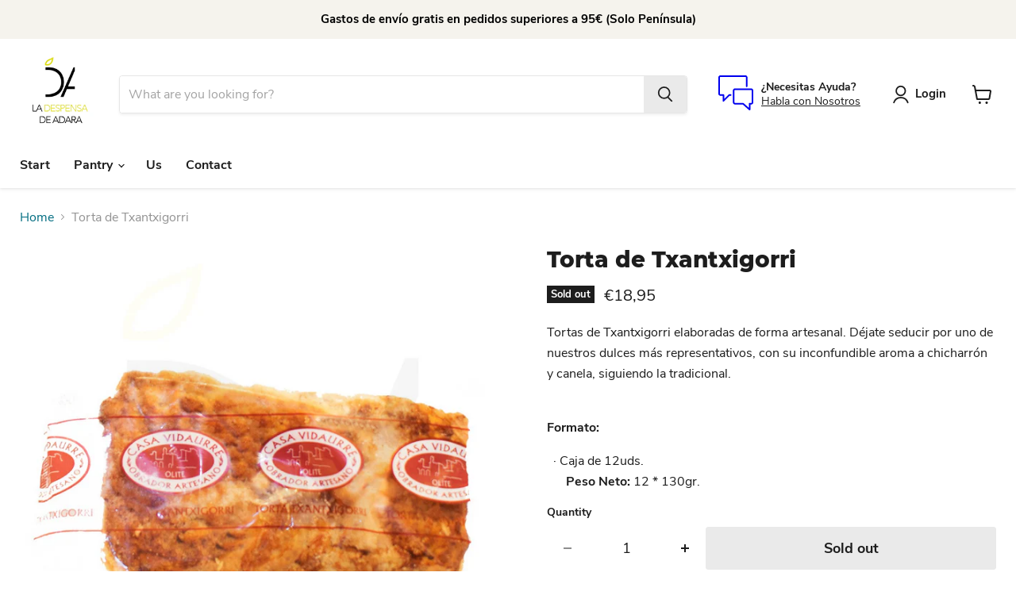

--- FILE ---
content_type: text/javascript; charset=utf-8
request_url: https://ladespensadeadara.com/en/products/torta-de-txantxigorri.js
body_size: 311
content:
{"id":8779787010397,"title":"Torta de Txantxigorri","handle":"torta-de-txantxigorri","description":"\u003cp\u003e\u003cspan\u003eTortas de Txantxigorri elaboradas de forma artesanal. Déjate seducir por uno de nuestros dulces más representativos, con su inconfundible aroma a chicharrón y canela, siguiendo la tradicional.\u003cbr\u003e\u003cbr\u003e\u003c\/span\u003e\u003c\/p\u003e\n\u003cp\u003e\u003cstrong\u003eFormato:\u003c\/strong\u003e\u003cbr\u003e\u003c\/p\u003e\n\u003cp\u003e  · Caja de 12uds.\u003cbr\u003e     \u003cstrong\u003e Peso Neto:\u003c\/strong\u003e 12 * 130gr.\u003cbr\u003e\u003c\/p\u003e","published_at":"2023-12-01T12:05:41+01:00","created_at":"2023-11-29T16:39:01+01:00","vendor":"Casa Vidaurre","type":"","tags":["Casa Vidaurre"],"price":1895,"price_min":1895,"price_max":1895,"available":false,"price_varies":false,"compare_at_price":null,"compare_at_price_min":0,"compare_at_price_max":0,"compare_at_price_varies":false,"variants":[{"id":49306012385629,"title":"Default Title","option1":"Default Title","option2":null,"option3":null,"sku":null,"requires_shipping":true,"taxable":true,"featured_image":null,"available":false,"name":"Torta de Txantxigorri","public_title":null,"options":["Default Title"],"price":1895,"weight":900,"compare_at_price":null,"inventory_management":"shopify","barcode":null,"requires_selling_plan":false,"selling_plan_allocations":[]}],"images":["\/\/cdn.shopify.com\/s\/files\/1\/0679\/7200\/6198\/files\/TortaTxantxingorri.png?v=1701428821"],"featured_image":"\/\/cdn.shopify.com\/s\/files\/1\/0679\/7200\/6198\/files\/TortaTxantxingorri.png?v=1701428821","options":[{"name":"Title","position":1,"values":["Default Title"]}],"url":"\/en\/products\/torta-de-txantxigorri","media":[{"alt":null,"id":46344237416797,"position":1,"preview_image":{"aspect_ratio":1.0,"height":1024,"width":1024,"src":"https:\/\/cdn.shopify.com\/s\/files\/1\/0679\/7200\/6198\/files\/TortaTxantxingorri.png?v=1701428821"},"aspect_ratio":1.0,"height":1024,"media_type":"image","src":"https:\/\/cdn.shopify.com\/s\/files\/1\/0679\/7200\/6198\/files\/TortaTxantxingorri.png?v=1701428821","width":1024}],"requires_selling_plan":false,"selling_plan_groups":[]}